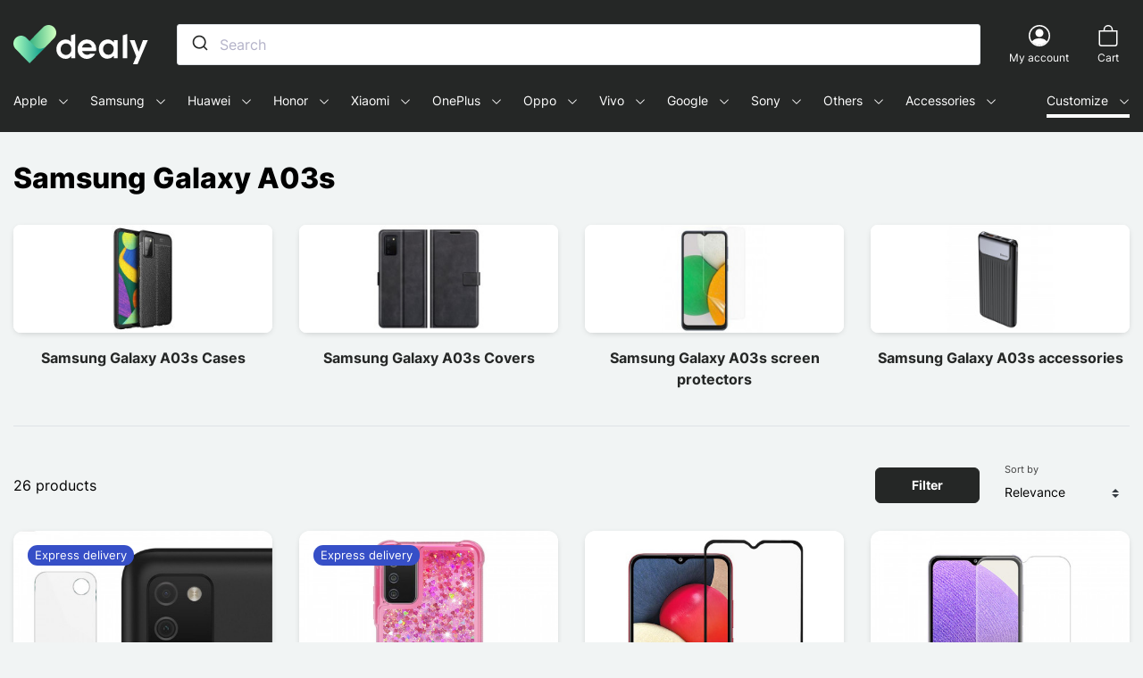

--- FILE ---
content_type: image/svg+xml
request_url: https://dealy.com/img/prestarockettheme/dealycom-logo.svg?v=1646385643
body_size: 941
content:
<svg xmlns="http://www.w3.org/2000/svg" width="151" height="44"><defs><linearGradient x1="98.3278863%" y1="50.0166954%" x2="3.05498491%" y2="50.0166954%" id="A"><stop stop-color="#cdffbe" offset="0%"/><stop stop-color="#00966a" offset="100%"/></linearGradient><linearGradient x1="0.0362935879%" y1="50.0212966%" x2="100%" y2="50.0212966%" id="B"><stop stop-color="#b2ffbf" offset="0%"/><stop stop-color="#009688" offset="100%"/></linearGradient></defs><path d="M69.244 37.222V10.129l-4.8 1.404v7.213a7.63 7.63 0 0 0-6.07-2.494 9.8 9.8 0 0 0-3.923.879c-3.882 1.749-6.356 5.688-6.277 9.999-.071 2.809.966 5.53 2.882 7.56s4.55 3.198 7.318 3.247a7.43 7.43 0 0 0 6.393-3.15h.069v2.482l4.408-.047h0zm-4.442-10.174h0a6.05 6.05 0 0 1-2.819 5.676 5.86 5.86 0 0 1-6.265-.057 6.05 6.05 0 0 1-2.721-5.725c-.108-2.234 1.017-4.345 2.918-5.479s4.266-1.104 6.139.079a6.05 6.05 0 0 1 2.78 5.553l-.035-.047h.002zm27.994-.26a10.51 10.51 0 0 0-3.012-7.483 10.21 10.21 0 0 0-7.375-3.054 10.39 10.39 0 0 0-7.549 3.188c-1.992 2.069-3.068 4.853-2.985 7.724-.126 4.913 3.113 9.262 7.807 10.482s9.593-1.017 11.809-5.388h-5.504c-.978.8-2.206 1.214-3.462 1.171-1.973.002-3.809-1.019-4.869-2.705a4.07 4.07 0 0 1-.692-1.441h15.543a11.14 11.14 0 0 0 .288-2.46v-.035h0zm-4.903-1.463H76.815c.475-2.774 2.892-4.771 5.666-4.684 2.75-.164 5.139 1.902 5.412 4.684h-.002zm28.903 11.897V16.907h-4.408v2.563h-.069c-.214-.304-.458-.586-.727-.842-1.595-1.522-3.704-2.387-5.908-2.423-5.92 0-10.038 4.905-10.038 10.736s3.716 10.947 9.749 10.947a9.82 9.82 0 0 0 6.991-3.184v2.516h4.408v.002zm-4.546-10.21h0c0 3.513-2.307 6.405-5.851 6.405-1.626-.004-3.18-.672-4.302-1.849a6.15 6.15 0 0 1-1.699-4.416 6.21 6.21 0 0 1 1.619-4.522c1.122-1.222 2.687-1.926 4.335-1.952a5.83 5.83 0 0 1 4.304 1.867c1.12 1.208 1.696 2.823 1.591 4.467h.002zm15.15 10.21V10.129l-4.8 1.404v25.689h4.8zm23.18-20.315h-5.447l-4.834 13.031-4.546-13.031h-5.481l7.326 18.417L133.915 44h5.157l11.507-27.093z" fill="#fff"/><path d="M5.897 30.36L33.29 2.565C34.897.925 37.097 0 39.394 0s4.496.925 6.104 2.565c3.371 3.422 3.371 8.966 0 12.388L18.106 42.748 5.899 30.36h-.002z" fill="url(#A)"/><path d="M18.106 42.748L2.528 26.943c-3.371-3.422-3.371-8.966 0-12.388 1.607-1.641 3.807-2.565 6.104-2.565s4.496.925 6.104 2.565l9.057 9.203c3.462 3.454 7.154 3.759 11.781 1.264L18.104 42.75l.002-.002z" fill="url(#B)"/></svg>